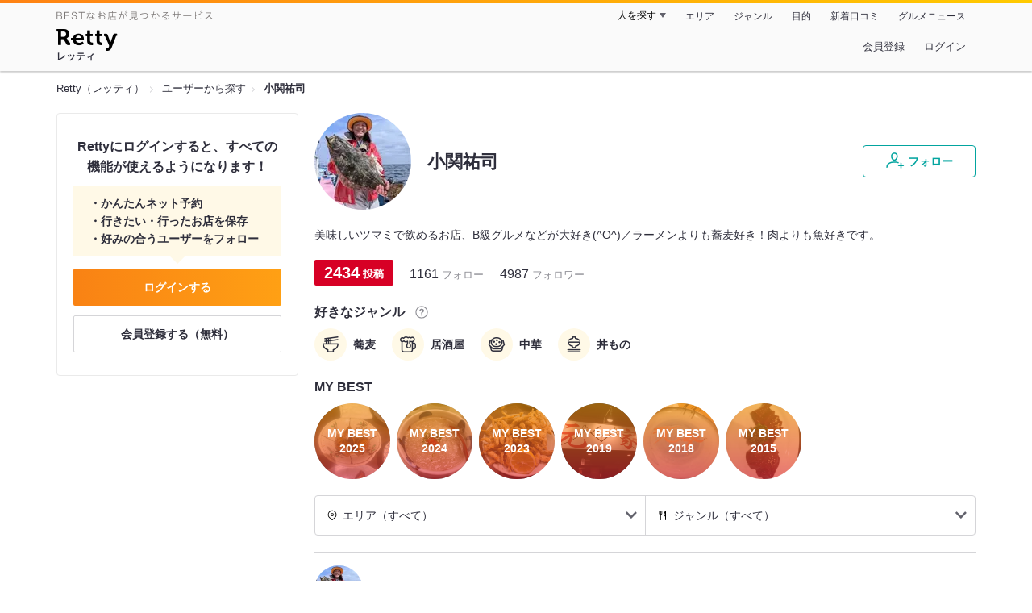

--- FILE ---
content_type: text/html;charset=UTF-8
request_url: https://retty.me/user/108000/
body_size: 10609
content:
<!DOCTYPE html>
<html lang="ja" data-n-head="%7B%22lang%22:%7B%22ssr%22:%22ja%22%7D%7D">
  <head >
    <title>小関祐司さんオススメのお店 - Retty（レッティ）</title><meta data-n-head="ssr" charset="utf-8"><meta data-n-head="ssr" name="viewport" content="width=device-width, initial-scale=1, viewport-fit=cover, maximum-scale=1.0"><meta data-n-head="ssr" property="og:site_name" content="Retty（レッティ）"><meta data-n-head="ssr" property="og:locale" content="ja_JP"><meta data-n-head="ssr" property="al:ios:app_store_id" content="473919569"><meta data-n-head="ssr" property="al:ios:app_name" content="Retty"><meta data-n-head="ssr" property="fb:app_id" content="218159034880392"><meta data-n-head="ssr" name="twitter:card" content="summary_large_image"><meta data-n-head="ssr" name="twitter:site" content="@Retty_jp"><meta data-n-head="ssr" data-hid="description" name="description" content="蕎麦, 居酒屋, 中華, 丼もの好きの小関祐司さんがオススメするお店はこちら - Retty（レッティ）"><meta data-n-head="ssr" data-hid="keywords" name="keywords" content="小関祐司,口コミ,リスト,retty,レッティ,れってぃ,グルメ,ぐるめ,ソーシャル"><meta data-n-head="ssr" data-hid="twitter:title" name="twitter:title" content="小関祐司さんオススメのお店 - Retty（レッティ）"><meta data-n-head="ssr" data-hid="twitter:description" name="twitter:description" content="蕎麦, 居酒屋, 中華, 丼もの好きの小関祐司さんがオススメするお店はこちら - Retty（レッティ）"><meta data-n-head="ssr" data-hid="twitter:url" name="twitter:url" content="https://user.retty.me/108000/"><meta data-n-head="ssr" data-hid="twitter:image" name="twitter:image" content="https://og-image.retty.me/user/108000/"><meta data-n-head="ssr" data-hid="og:type" property="og:type" content="website"><meta data-n-head="ssr" data-hid="og:title" property="og:title" content="小関祐司さんオススメのお店 - Retty（レッティ）"><meta data-n-head="ssr" data-hid="og:description" property="og:description" content="蕎麦, 居酒屋, 中華, 丼もの好きの小関祐司さんがオススメするお店はこちら - Retty（レッティ）"><meta data-n-head="ssr" data-hid="og:url" property="og:url" content="https://user.retty.me/108000/"><meta data-n-head="ssr" data-hid="og:image" property="og:image" content="https://og-image.retty.me/user/108000/"><link data-n-head="ssr" rel="icon" type="image/x-icon" href="/ssr_assets/favicon.ico"><link data-n-head="ssr" rel="stylesheet" href="/_nuxt/style-98b9f6.css"><link data-n-head="ssr" data-hid="canonical" rel="canonical" href="https://user.retty.me/108000/"><script data-n-head="ssr" src="/ssr_assets/scripts/vendor/treasureData.js" defer type="text/javascript"></script><script data-n-head="ssr" src="/ssr_assets/scripts/vendor/nuxtPolyfill.js" defer type="text/javascript"></script><script data-n-head="ssr" type="application/ld+json">[{"@context":"http://schema.org","@type":"ProfilePage","@id":"https://user.retty.me/108000/","about":{"@type":"Person","name":"小関祐司","description":"美味しいツマミで飲めるお店、B級グルメなどが大好き(^O^)／ラーメンよりも蕎麦好き！肉よりも魚好きです。","image":"https://user-icon.retty.me/resize/crop/s300x300/id/108000/","award":["蕎麦好き","居酒屋好き","中華好き","丼もの好き"]}}]</script><link rel="modulepreload" as="script" crossorigin href="/_nuxt/client-BAq1aeJI.js"><link rel="prefetch" as="image" type="image/jpeg" href="/_nuxt/not_found-Bs5h1vgP-98b9f6.jpg"><link rel="prefetch" as="image" type="image/png" href="/_nuxt/no-user-icon-DA2IkvCS-98b9f6.png"><link rel="prefetch" as="image" type="image/svg+xml" href="/_nuxt/catchcopy-BXFLMLhI-98b9f6.svg"><link rel="prefetch" as="image" type="image/svg+xml" href="/_nuxt/iconfont-AEAI28Ga-98b9f6.svg"><link rel="prefetch" as="image" type="image/svg+xml" href="/_nuxt/ic_search-D5W3hUgS-98b9f6.svg"><link rel="prefetch" as="image" type="image/svg+xml" href="/_nuxt/ic_modal_login-Bfaa9Knx-98b9f6.svg"><link rel="prefetch" as="image" type="image/svg+xml" href="/_nuxt/ic_modal_hamburger-CO6b-0AH-98b9f6.svg"><link rel="prefetch" as="image" type="image/svg+xml" href="/_nuxt/ic-retty_symbol-DbM0Epu8-98b9f6.svg">
  </head>
  <body >
    <div data-server-rendered="true" id="__nuxt"><!----><div id="__layout"><div><header class="header" data-v-dccb3a6b><div class="header__centering" data-v-dccb3a6b><div class="header__sub" data-v-dccb3a6b><a href="https://retty.me/announce/philosophy/" class="header__catchcopy" data-v-dccb3a6b><img src="/_nuxt/catchcopy-BXFLMLhI-98b9f6.svg" alt="BESTなお店が見つかるサービス" width="194" height="12" data-v-dccb3a6b></a><ul class="global-navigation" data-v-63815ba8 data-v-dccb3a6b><!----><li isShown="true" class="navigation-item" data-v-e368c963 data-v-63815ba8><button class="navigation-item__button" data-v-e368c963> 人を探す </button><div class="tooltip navigation-item__popup" style="display:none;" data-v-22224c7e data-v-e368c963><ul class="link-list" data-v-22224c7e data-v-e368c963><li class="link-list__item" data-v-22224c7e data-v-e368c963><a href="https://retty.me/top-users/" data-v-e368c963> TOP USER </a></li><li class="link-list__item" data-v-22224c7e data-v-e368c963><a href="https://user.retty.me/" data-v-e368c963> ユーザーを探す </a></li></ul></div></li><li isShown="true" class="navigation-item" data-v-e368c963 data-v-63815ba8><a href="https://retty.me/area/" class="navigation-item__link" data-v-e368c963> エリア </a></li><li isShown="true" class="navigation-item" data-v-e368c963 data-v-63815ba8><a href="https://retty.me/category/" class="navigation-item__link" data-v-e368c963> ジャンル </a></li><li isShown="true" class="navigation-item" data-v-e368c963 data-v-63815ba8><a href="https://retty.me/purpose/" class="navigation-item__link" data-v-e368c963> 目的 </a></li><li isShown="true" class="navigation-item" data-v-e368c963 data-v-63815ba8><a href="https://retty.me/reports/" class="navigation-item__link" data-v-e368c963> 新着口コミ </a></li><li isShown="true" class="navigation-item" data-v-e368c963 data-v-63815ba8><a rel="noopener" target="_blank" href="https://retty.news/" class="navigation-item__link" data-v-e368c963> グルメニュース </a></li></ul></div><div class="header__main" data-v-dccb3a6b><ruby class="header-logo" data-v-dccb3a6b><a href="https://retty.me/" aria-label="Retty" class="header-logo__item" data-v-dccb3a6b></a><rt class="header-logo__kana" data-v-dccb3a6b>レッティ</rt></ruby><search-bar-pc search-props="{}" class="header__search" data-v-dccb3a6b></search-bar-pc><div class="menu" data-v-e46ae649 data-v-dccb3a6b><a rel="nofollow" href="https://retty.me/login/signup/?returnUrl=%2Fuser%2F108000%2F" class="navigation-button" data-v-e46ae649> 会員登録 </a><a rel="nofollow" href="https://retty.me/login/?returnUrl=%2Fuser%2F108000%2F" class="navigation-button" data-v-e46ae649> ログイン </a></div></div></div></header><div data-v-e1b27471><section class="breadcrumbs" data-v-e1b27471><nav class="breadcrumb" data-v-7439e540 data-v-e1b27471><ol class="breadcrumb__list breadcrumb__list--restaurant" data-v-7439e540><li class="item breadcrumb__item" data-v-c81b06b5 data-v-7439e540><a href="https://retty.me/" data-v-c81b06b5><span data-v-c81b06b5>Retty（レッティ）</span></a></li><li class="item breadcrumb__item" data-v-c81b06b5 data-v-7439e540><a href="https://user.retty.me/" data-v-c81b06b5><span data-v-c81b06b5>ユーザーから探す</span></a></li><li class="item breadcrumb__item item--last" data-v-c81b06b5 data-v-7439e540><a href="https://retty.me/user/108000/" data-v-c81b06b5><span data-v-c81b06b5>小関祐司</span></a></li></ol></nav></section><div class="layout" data-v-e1b27471><div class="layout__side-bar" data-v-e1b27471><div data-v-955c96dd data-v-e1b27471><div data-v-955c96dd><section class="login-action" data-v-955c96dd><p class="login-action__title" data-v-955c96dd> Rettyにログインすると、すべての機能が使えるようになります！ </p><ul class="login-action__list" data-v-955c96dd><li class="login-action__list-item" data-v-955c96dd>かんたんネット予約</li><li class="login-action__list-item" data-v-955c96dd>行きたい・行ったお店を保存</li><li class="login-action__list-item" data-v-955c96dd>好みの合うユーザーをフォロー</li></ul><a href="https://retty.me/login/?returnUrl=%2Fuser%2F108000%2F" class="login-action__button login-action__button--login" data-v-955c96dd> ログインする </a><a href="https://retty.me/login/signup/?returnUrl=%2Fuser%2F108000%2F" class="login-action__button login-action__button--signup" data-v-955c96dd> 会員登録する（無料） </a></section></div></div></div><div class="layout__page" data-v-e1b27471><div class="user-detail" data-v-934fc569 data-v-e1b27471><header class="profile-header" data-v-62d17d3b data-v-934fc569><div class="profile-header-top-container" data-v-62d17d3b><img src="https://user-icon.retty.me/resize/crop/s120x120/id/108000/" width="120" height="120" alt="小関祐司" class="user-icon" data-v-8a6900b2 data-v-62d17d3b><h1 class="profile-header-top-container__name" data-v-62d17d3b>小関祐司</h1><div class="profile-header-top-container__buttons" data-v-62d17d3b><!----><button class="ff-button ff-button--follow ff-button" data-v-5e5faf69 data-v-62d17d3b><figure data-v-5e5faf69><svg width="24" height="24" viewBox="0 0 48 48" xmlns="http://www.w3.org/2000/svg"><path d="m22.6573 24.5391c4.9707 0 8.4346-5.955 8.4346-11.2988 0-5.3047-3.4688-9.0088-8.4346-9.0088s-8.4336 3.7041-8.4336 9.0085c0 5.3441 3.4639 11.2991 8.4336 11.2991zm0-17.3076c3.3017 0 5.4346 2.3584 5.4346 6.0088 0 4.1885-2.6914 8.2988-5.4346 8.2988s-5.4336-4.11-5.4336-8.2988c0-3.6503 2.1328-6.0088 5.4336-6.0088z" fill="#02a49f"></path><path d="m33.4659 29.7149a1.5 1.5 0 0 0 -.9326-1.9053 30.9049 30.9049 0 0 0 -9.876-1.5029c-12.1738 0-20.04 5.5733-20.04 14.1992a1.5 1.5 0 0 0 3 0c0-8.2568 8.8028-11.1992 17.04-11.1992a27.9053 27.9053 0 0 1 8.9033 1.3408 1.4993 1.4993 0 0 0 1.9053-.9326z" fill="#02a49f"></path><path d="m44.8672 34.8243h-4.41v-4.41a1.5 1.5 0 0 0 -3 0v4.41h-4.41a1.5 1.5 0 0 0 0 3h4.41v4.41a1.5 1.5 0 0 0 3 0v-4.41h4.41a1.5 1.5 0 0 0 0-3z" fill="#02a49f"></path><path d="m0-.0349h48v48h-48z" fill="none"></path></svg></figure><span class="ff-button__text" data-v-5e5faf69>フォロー</span></button></div></div><p class="profile-header__introduction" data-v-62d17d3b>美味しいツマミで飲めるお店、B級グルメなどが大好き(^O^)／ラーメンよりも蕎麦好き！肉よりも魚好きです。</p><ul class="meta-count-list" data-v-fac99a86 data-v-62d17d3b><li class="meta-count-list__item-post meta-count-list__item-post--heavist" data-v-fac99a86><span class="meta-count-list__item-post-count" data-v-fac99a86>2434</span><span class="meta-count-list__item-post-unit" data-v-fac99a86>投稿</span></li><li class="meta-count-list__item-relationship" data-v-fac99a86><span class="meta-count-list__item-relationship-count" data-v-fac99a86>1161</span>フォロー </li><li class="meta-count-list__item-relationship" data-v-fac99a86><span class="meta-count-list__item-relationship-count" data-v-fac99a86>4987</span>フォロワー </li></ul><div class="familiar-categories-section profile-header__familiar-categories" data-v-04070cef data-v-62d17d3b><div class="familiar-categories-section__header" data-v-04070cef><h2 class="familiar-categories-section__title" data-v-04070cef>好きなジャンル</h2><a target="_blank" href="https://retty.me/announce/familiar-label/" class="familiar-categories-section__help-link" data-v-04070cef><figure class="familiar-categories-section__help-icon" data-v-04070cef><svg width="18" height="18" viewBox="0 0 48 48" xmlns="http://www.w3.org/2000/svg"><g fill="#8C8C93"><path d="m0 0h48v48h-48z" fill="none"></path><path d="m24 3.5a20.5 20.5 0 1 0 20.5 20.5 20.5233 20.5233 0 0 0 -20.5-20.5zm0 38a17.5 17.5 0 1 1 17.5-17.5 17.52 17.52 0 0 1 -17.5 17.5z"></path><path d="m21.848 30.9034h4.5313v4.38h-4.5313z"></path><path d="m29.4183 14.3536a9.4692 9.4692 0 0 0 -5.6914-1.637 7.9541 7.9541 0 0 0 -4.3948 1.1515q-2.8346 1.8041-3.0162 6.123h4.38a4.4986 4.4986 0 0 1 .7333-2.4252 2.7076 2.7076 0 0 1 2.4876-1.1667 2.82 2.82 0 0 1 2.4565.9469 3.5435 3.5435 0 0 1 .6728 2.0993 3.057 3.057 0 0 1 -.6041 1.8337 3.8524 3.8524 0 0 1 -.8765.8949l-1.1035.8634a6.241 6.241 0 0 0 -2.0244 2.251 11.9142 11.9142 0 0 0 -.4838 3.539h4.1072a6.7222 6.7222 0 0 1 .1966-1.7888 3.259 3.259 0 0 1 1.1641-1.5913l1.073-.8338a11.2834 11.2834 0 0 0 2.2066-2.0913 5.4834 5.4834 0 0 0 .9828-3.3191 5.5988 5.5988 0 0 0 -2.2658-4.8495z"></path></g></svg></figure></a></div><ul class="familiar-categories" data-v-04070cef><li class="familiar-categories__item" data-v-04070cef><span class="label label--ic_noodle" data-v-04070cef>蕎麦</span></li><li class="familiar-categories__item" data-v-04070cef><span class="label label--ic_beer" data-v-04070cef>居酒屋</span></li><li class="familiar-categories__item" data-v-04070cef><span class="label label--ic_chinese" data-v-04070cef>中華</span></li><li class="familiar-categories__item" data-v-04070cef><span class="label label--ic_japanese" data-v-04070cef>丼もの</span></li></ul></div><div class="my-best-section profile-header__my-best-list" data-v-bc0109c8 data-v-62d17d3b><h2 class="my-best-section__title" data-v-bc0109c8>MY BEST</h2><ul class="my-best-section__list" data-v-bc0109c8><li class="my-best-section__item" data-v-bc0109c8><a href="https://retty.me/user/108000/mybest/2025/" class="my-best-link" style="background-image:url('https://img.retty.me/img_repo/2l/01/36502910.jpg');" data-v-bc0109c8><div class="my-best-link__text" data-v-bc0109c8>MY BEST<br data-v-bc0109c8>2025</div></a></li><li class="my-best-section__item" data-v-bc0109c8><a href="https://retty.me/user/108000/mybest/2024/" class="my-best-link" style="background-image:url('https://img.retty.me/img_repo/2l/01/35594011.jpg');" data-v-bc0109c8><div class="my-best-link__text" data-v-bc0109c8>MY BEST<br data-v-bc0109c8>2024</div></a></li><li class="my-best-section__item" data-v-bc0109c8><a href="https://retty.me/user/108000/mybest/2023/" class="my-best-link" style="background-image:url('https://img.retty.me/img_repo/2l/01/31560913.jpg');" data-v-bc0109c8><div class="my-best-link__text" data-v-bc0109c8>MY BEST<br data-v-bc0109c8>2023</div></a></li><li class="my-best-section__item" data-v-bc0109c8><a href="https://retty.me/user/108000/mybest/2019/" class="my-best-link" style="background-image:url('https://img.retty.me/img_repo/2l/01/19243721.jpg');" data-v-bc0109c8><div class="my-best-link__text" data-v-bc0109c8>MY BEST<br data-v-bc0109c8>2019</div></a></li><li class="my-best-section__item" data-v-bc0109c8><a href="https://retty.me/user/108000/mybest/2018/" class="my-best-link" style="background-image:url('https://img.retty.me/img_repo/2l/01/17948522.jpg');" data-v-bc0109c8><div class="my-best-link__text" data-v-bc0109c8>MY BEST<br data-v-bc0109c8>2018</div></a></li><li class="my-best-section__item" data-v-bc0109c8><a href="https://retty.me/user/108000/mybest/2015/" class="my-best-link" style="background-image:url('https://img.retty.me/img_repo/2l/01/4637716.jpg');" data-v-bc0109c8><div class="my-best-link__text" data-v-bc0109c8>MY BEST<br data-v-bc0109c8>2015</div></a></li><!----></ul></div><!----></header><section class="user-report user-report-list" data-v-752c2085 data-v-934fc569><header data-v-752c2085><ul class="filter" data-v-752c2085><li class="filter__item" data-v-752c2085><div class="select" data-v-0233addb data-v-752c2085><div class="select__icon" data-v-0233addb><figure class="filter__icon" data-v-752c2085><svg width="14" height="14" viewBox="0 0 48 48" xmlns="http://www.w3.org/2000/svg"><path d="m24 14.2686a6.69 6.69 0 1 0 6.69 6.69 6.6983 6.6983 0 0 0 -6.69-6.69zm0 10.3814a3.69 3.69 0 1 1 3.69-3.69 3.695 3.695 0 0 1 -3.69 3.69z" fill="#000"></path><path d="m24 2.543a18.4371 18.4371 0 0 0 -18.4165 18.416 18.232 18.232 0 0 0 5.4205 13.0449c4.016 4.3887 11.789 10.0176 12.1181 10.2549a1.4982 1.4982 0 0 0 1.7559 0c.3291-.2373 8.1025-5.8672 12.0654-10.2a18.4154 18.4154 0 0 0 -12.9434-31.5158zm10.7828 29.4356a90.7705 90.7705 0 0 1 -10.7828 9.2014 90.9948 90.9948 0 0 1 -10.835-9.2558 15.4143 15.4143 0 1 1 21.6177.0547z" fill="#000"></path><path d="m0 0h48v48h-48z" fill="none"></path></svg></figure></div><div class="select__value" data-v-0233addb> エリア（すべて） </div><select value="" class="select__input" data-v-0233addb><option value="" data-v-0233addb> エリア（すべて） </option><option value="13" data-v-0233addb> 東京都（2157） </option><option value="14" data-v-0233addb> 神奈川県（124） </option><option value="11" data-v-0233addb> 埼玉県（61） </option><option value="12" data-v-0233addb> 千葉県（43） </option><option value="01" data-v-0233addb> 北海道（14） </option><option value="09" data-v-0233addb> 栃木県（11） </option><option value="17" data-v-0233addb> 石川県（5） </option><option value="08" data-v-0233addb> 茨城県（4） </option><option value="19" data-v-0233addb> 山梨県（4） </option><option value="22" data-v-0233addb> 静岡県（4） </option><option value="06" data-v-0233addb> 山形県（1） </option><option value="07" data-v-0233addb> 福島県（1） </option><option value="10" data-v-0233addb> 群馬県（1） </option><option value="999" data-v-0233addb> その他の国（1） </option></select></div></li><li class="filter__item" data-v-752c2085><div class="select" data-v-0233addb data-v-752c2085><div class="select__icon" data-v-0233addb><figure class="filter__icon" data-v-752c2085><svg width="14" height="14" viewBox="0 0 48 48" xmlns="http://www.w3.org/2000/svg"><path d="m36.13 3.5c-.0339 0-.0655.0078-.0988.01-.0225-.0018-.0435-.0082-.0663-.009-.458-.01-1.9892.1411-3.0908 2.7641-.02.05-.0391.1-.0547.1514-1.74 5.8237-4.4238 14.7539-4.6855 15.4863l-.0352.0987c-.5879 1.6465-.9424 2.64-.4287 3.64a3.072 3.072 0 0 0 2.0967 1.4058l4.8633 1.391v14.5617a1.5 1.5 0 0 0 3 0v-38a1.5 1.5 0 0 0 -1.5-1.5zm-5.5391 20.6621-.0576-.0166c.0967-.312.2451-.728.3906-1.1357l.0361-.1c.2655-.7454 2.3441-7.6559 3.67-12.079v14.4866z" fill="#000000"></path><path d="m20.1729 3.5a1.5 1.5 0 0 0 -1.5 1.5v11.4043a1.38 1.38 0 0 1 -1.3789 1.3789h-.7724v-12.7832a1.5 1.5 0 0 0 -3 0v12.7832h-.7725a1.38 1.38 0 0 1 -1.3791-1.3789v-11.4043a1.5 1.5 0 0 0 -3 0v11.4043a4.3841 4.3841 0 0 0 4.3789 4.3789h.7725v22.2168a1.5 1.5 0 0 0 3 0v-22.2168h.7724a4.3841 4.3841 0 0 0 4.3789-4.3789v-11.4043a1.5 1.5 0 0 0 -1.4998-1.5z" fill="#000000"></path> /&gt; <path d="m0 0h48v48h-48z" fill="none"></path></svg></figure></div><div class="select__value" data-v-0233addb> ジャンル（すべて） </div><select value="" class="select__input" data-v-0233addb><option value="" data-v-0233addb> ジャンル（すべて） </option><option value="5" data-v-0233addb> ラーメン・麺類（1175） </option><option value="1" data-v-0233addb> 居酒屋・バー（936） </option><option value="8" data-v-0233addb> 丼もの・揚げ物（764） </option><option value="2" data-v-0233addb> すし・魚料理（486） </option><option value="14" data-v-0233addb> 中国料理（426） </option><option value="15" data-v-0233addb> 洋食・西洋料理（414） </option><option value="4" data-v-0233addb> 和食・日本料理（337） </option><option value="25" data-v-0233addb> こだわりの肉料理（245） </option><option value="12" data-v-0233addb> 焼鳥・串料理（232） </option><option value="3" data-v-0233addb> 焼肉・ステーキ（140） </option><option value="9" data-v-0233addb> カフェ・スイーツ（100） </option><option value="7" data-v-0233addb> アジア・エスニック（48） </option><option value="11" data-v-0233addb> 鍋料理（39） </option><option value="17" data-v-0233addb> 郷土料理（30） </option><option value="6" data-v-0233addb> イタリア料理（25） </option><option value="21" data-v-0233addb> ビュッフェ・バイキング（14） </option><option value="13" data-v-0233addb> お好み焼・粉物（12） </option><option value="19" data-v-0233addb> フランス料理（8） </option><option value="18" data-v-0233addb> しゃぶしゃぶ・すき焼き（7） </option><option value="20" data-v-0233addb> ファミレス・ファーストフード（4） </option><option value="22" data-v-0233addb> アメリカ料理（2） </option><option value="24" data-v-0233addb> 珍しい各国料理（2） </option><option value="99" data-v-0233addb> その他（340） </option></select></div></li></ul></header><div class="report-card" data-v-752c2085><div class="report-card__item" data-v-752c2085><article class="user-report" data-v-6e31787a data-v-752c2085><header class="user-report__header" data-v-6e31787a><!----><div class="report-header-content" data-v-6e31787a><div class="report-header-content__user" data-v-6e31787a><img src="https://user-icon.retty.me/resize/crop/s120x120/id/108000/" width="120" height="120" alt="小関祐司" class="user-icon report-header-content__user-icon" data-v-8a6900b2 data-v-6e31787a><p class="report-header-content__user-name" data-v-6e31787a> 小関祐司 </p></div><div class="report-header-content__date" data-v-6e31787a><time datetime="2026-01-24T00:11:52Z" class="report-header-content__date-text" data-v-6e31787a> 2026/01/24 </time><img src="/_nuxt/ic_morning-CTG31mYC-98b9f6.svg" alt="モーニング" width="20" height="20" class="scene-image report-header-content__date-icon" data-v-5300bd02 data-v-6e31787a></div></div><div class="report-header-content__score" data-v-6e31787a><img src="/_nuxt/score_large_excellent-kVA6U9QF-98b9f6.svg" alt="excellent" class="report-header-content__score-image" data-v-6e31787a><!----></div></header><div class="user-report-content" data-v-6e31787a><div class="user-report-content__item" data-v-6e31787a><div class="restaurant-info" data-v-6e31787a><a href="https://retty.me/area/PRE13/ARE11/SUB1101/100000452524/" class="restaurant-info__name" data-v-6e31787a>そば千 東神田店</a></div><div class="restaurant-sub-info" data-v-6e31787a><p class="restaurant-sub-info__area" data-v-6e31787a>馬喰町駅</p><p class="restaurant-sub-info__genre" data-v-6e31787a> そば（蕎麦） </p></div></div><div class="user-report-content__item-image" data-v-6e31787a><ul class="content-image" data-v-6e31787a><li class="content-image__item" data-v-6e31787a><img loading="lazy" alt="" src="https://ximg.retty.me/crop/s600x600/q80/das/-/retty/img_repo/2l/01/38434352.jpg" class="content-image__image" data-v-6e31787a></li><li class="content-image__item" data-v-6e31787a><img loading="lazy" alt="" src="https://ximg.retty.me/crop/s600x600/q80/das/-/retty/img_repo/2l/01/38434353.jpg" class="content-image__image" data-v-6e31787a></li><li class="content-image__item" data-v-6e31787a><img loading="lazy" alt="" src="https://ximg.retty.me/crop/s600x600/q80/das/-/retty/img_repo/2l/01/38434354.jpg" class="content-image__image" data-v-6e31787a></li></ul><p class="content-image-more" data-v-6e31787a><a href="https://retty.me/area/PRE13/ARE11/SUB1101/100000452524/61689573/" class="content-image-more__link" data-v-6e31787a><span class="content-image-more__total-count" data-v-6e31787a>全7枚</span> もっとみる </a></p></div><div class="user-report-content__item-content" data-v-6e31787a><p class="content-body" data-v-6e31787a>2026 1/24 （土）

「そば千』
土曜日の午前6時過ぎなら並ぶ事なく入れるって思い訪問しました。
それでも自分が入ったと同時にどんどんお客さんが流れ込んできてほぼ満員！
やっぱ人気あるな〜
早速注文したのは前から食べてみようと思ってたメカブそば¥530  思ってたよりメカブの量は少ないけどそばの滑り込みがよくまあまあかな？
朝からヘルシーでいい感じでした。
今日も美味しい一杯いただきました。</p></div></div><footer class="user-report-footer" data-v-6e31787a><div class="footer-reaction-section" data-v-6e31787a><button class="reaction-button reaction-button--active" data-v-6e31787a><figure class="reaction-button__item" data-v-6e31787a><svg width="18" height="18" viewBox="0 0 48 48" fill="none" xmlns="http://www.w3.org/2000/svg"><g fill="none"><path d="m39.47 17.22h-14.3381l2.5744-2.2368a6.1347 6.1347 0 0 0 1.5911-2.47c.547-1.7581-.4257-4.8615-1.8882-6.324-.73-.73-1.515.0525-2.1353.6729l-10.2011 9.9279c-.0253.0253-1.0269.8852-1.0269 1.4416v19.6161a1.0147 1.0147 0 0 0 1.0117 1.0117h16.4724c2.2835 0 4.3387-1.0638 4.7259-3.3457l4.2253-17.2825a1.0146 1.0146 0 0 0 -1.0112-1.0112z" stroke="#6C6C75" stroke-linecap="round" stroke-linejoin="round" stroke-width="3" fill="#FFF"></path><path d="m7.5184 17.2195v21.6398" stroke="#6C6C75" stroke-linecap="round" stroke-linejoin="round" stroke-width="3"></path><path d="m0 0h48v48h-48z"></path></g></svg></figure><span class="reaction-button__item" data-v-6e31787a>いいね</span><span class="reaction-button__item reaction-button__count" data-v-6e31787a>19</span></button><button class="reaction-button reaction-button--active" data-v-6e31787a><figure class="reaction-button__item" data-v-6e31787a><svg width="18" height="18" viewBox="0 0 48 48" xmlns="http://www.w3.org/2000/svg"><g fill="none"><path d="m24 16.6338c5.1341-12.7427 19.9207-6.1363 18.1574 4.9776-1.6743 10.5525-13.1228 12.444-18.1574 18.0326-5.0345-5.5886-16.483-7.48-18.1573-18.0326-1.7634-11.1139 13.0232-17.7203 18.1573-4.9776z" stroke="#6C6C75" stroke-linecap="round" stroke-linejoin="round" stroke-width="3" fill="#FFF"></path><path d="m0 0h48v48h-48z"></path></g></svg></figure><span class="reaction-button__item" data-v-6e31787a>行きたい</span><span class="reaction-button__item reaction-button__count" data-v-6e31787a>4</span></button></div><div class="footer-detail-section" data-v-6e31787a><a href="https://retty.me/area/PRE13/ARE11/SUB1101/100000452524/61689573/" is-styled="true" to="https://retty.me/area/PRE13/ARE11/SUB1101/100000452524/61689573/" class="link footer-detail-section__link _styled-link" data-v-3be2e7b5 data-v-6e31787a> 詳細を見る </a></div></footer></article></div><div class="report-card__item" data-v-752c2085><article class="user-report" data-v-6e31787a data-v-752c2085><header class="user-report__header" data-v-6e31787a><!----><div class="report-header-content" data-v-6e31787a><div class="report-header-content__user" data-v-6e31787a><img src="https://user-icon.retty.me/resize/crop/s120x120/id/108000/" width="120" height="120" alt="小関祐司" class="user-icon report-header-content__user-icon" data-v-8a6900b2 data-v-6e31787a><p class="report-header-content__user-name" data-v-6e31787a> 小関祐司 </p></div><div class="report-header-content__date" data-v-6e31787a><time datetime="2026-01-21T22:12:55Z" class="report-header-content__date-text" data-v-6e31787a> 2026/01/22 </time><img src="/_nuxt/ic_morning-CTG31mYC-98b9f6.svg" alt="モーニング" width="20" height="20" class="scene-image report-header-content__date-icon" data-v-5300bd02 data-v-6e31787a></div></div><div class="report-header-content__score" data-v-6e31787a><img src="/_nuxt/score_large_excellent-kVA6U9QF-98b9f6.svg" alt="excellent" class="report-header-content__score-image" data-v-6e31787a><!----></div></header><div class="user-report-content" data-v-6e31787a><div class="user-report-content__item" data-v-6e31787a><div class="restaurant-info" data-v-6e31787a><a href="https://retty.me/area/PRE13/ARE10/SUB1002/100000068029/" class="restaurant-info__name" data-v-6e31787a>そばのスエヒロ 八丁堀店</a></div><div class="restaurant-sub-info" data-v-6e31787a><p class="restaurant-sub-info__area" data-v-6e31787a>宝町（東京）駅</p><p class="restaurant-sub-info__genre" data-v-6e31787a> そば（蕎麦） </p></div></div><div class="user-report-content__item-image" data-v-6e31787a><ul class="content-image" data-v-6e31787a><li class="content-image__item" data-v-6e31787a><img loading="lazy" alt="" src="https://ximg.retty.me/crop/s600x600/q80/das/-/retty/img_repo/2l/01/38425588.jpg" class="content-image__image" data-v-6e31787a></li><li class="content-image__item" data-v-6e31787a><img loading="lazy" alt="" src="https://ximg.retty.me/crop/s600x600/q80/das/-/retty/img_repo/2l/01/38425589.jpg" class="content-image__image" data-v-6e31787a></li><li class="content-image__item" data-v-6e31787a><img loading="lazy" alt="" src="https://ximg.retty.me/crop/s600x600/q80/das/-/retty/img_repo/2l/01/38425590.jpg" class="content-image__image" data-v-6e31787a></li></ul><!----></div><div class="user-report-content__item-content" data-v-6e31787a><p class="content-body" data-v-6e31787a>2026  1/22 （木）
今年初の『スエヒロ』さんにきました。朝の6時、相変わらずめちゃめちゃ混んでます。
YouTubeなのか？厨房で撮影してました。
早速注文したのは、「紅生姜天そば」¥480
コスパいいね〜
揚げ置きの天ぷらですが綺麗に揚がってます。サクサクはしないけどつゆに溶けやすく食べやすい、
そばとの絡みもいいしなかなか美味かった〜。
濃いめのつゆも熱々で、今日は朝から寒かったので体が温まりました。
今日も美味しい一杯いただきました。</p></div></div><footer class="user-report-footer" data-v-6e31787a><div class="footer-reaction-section" data-v-6e31787a><button class="reaction-button reaction-button--active" data-v-6e31787a><figure class="reaction-button__item" data-v-6e31787a><svg width="18" height="18" viewBox="0 0 48 48" fill="none" xmlns="http://www.w3.org/2000/svg"><g fill="none"><path d="m39.47 17.22h-14.3381l2.5744-2.2368a6.1347 6.1347 0 0 0 1.5911-2.47c.547-1.7581-.4257-4.8615-1.8882-6.324-.73-.73-1.515.0525-2.1353.6729l-10.2011 9.9279c-.0253.0253-1.0269.8852-1.0269 1.4416v19.6161a1.0147 1.0147 0 0 0 1.0117 1.0117h16.4724c2.2835 0 4.3387-1.0638 4.7259-3.3457l4.2253-17.2825a1.0146 1.0146 0 0 0 -1.0112-1.0112z" stroke="#6C6C75" stroke-linecap="round" stroke-linejoin="round" stroke-width="3" fill="#FFF"></path><path d="m7.5184 17.2195v21.6398" stroke="#6C6C75" stroke-linecap="round" stroke-linejoin="round" stroke-width="3"></path><path d="m0 0h48v48h-48z"></path></g></svg></figure><span class="reaction-button__item" data-v-6e31787a>いいね</span><span class="reaction-button__item reaction-button__count" data-v-6e31787a>23</span></button><button class="reaction-button reaction-button--active" data-v-6e31787a><figure class="reaction-button__item" data-v-6e31787a><svg width="18" height="18" viewBox="0 0 48 48" xmlns="http://www.w3.org/2000/svg"><g fill="none"><path d="m24 16.6338c5.1341-12.7427 19.9207-6.1363 18.1574 4.9776-1.6743 10.5525-13.1228 12.444-18.1574 18.0326-5.0345-5.5886-16.483-7.48-18.1573-18.0326-1.7634-11.1139 13.0232-17.7203 18.1573-4.9776z" stroke="#6C6C75" stroke-linecap="round" stroke-linejoin="round" stroke-width="3" fill="#FFF"></path><path d="m0 0h48v48h-48z"></path></g></svg></figure><span class="reaction-button__item" data-v-6e31787a>行きたい</span><span class="reaction-button__item reaction-button__count" data-v-6e31787a>5</span></button></div><div class="footer-detail-section" data-v-6e31787a><a href="https://retty.me/area/PRE13/ARE10/SUB1002/100000068029/61681607/" is-styled="true" to="https://retty.me/area/PRE13/ARE10/SUB1002/100000068029/61681607/" class="link footer-detail-section__link _styled-link" data-v-3be2e7b5 data-v-6e31787a> 詳細を見る </a></div></footer></article></div><div class="report-card__item" data-v-752c2085><article class="user-report" data-v-6e31787a data-v-752c2085><header class="user-report__header" data-v-6e31787a><!----><div class="report-header-content" data-v-6e31787a><div class="report-header-content__user" data-v-6e31787a><img src="https://user-icon.retty.me/resize/crop/s120x120/id/108000/" width="120" height="120" alt="小関祐司" class="user-icon report-header-content__user-icon" data-v-8a6900b2 data-v-6e31787a><p class="report-header-content__user-name" data-v-6e31787a> 小関祐司 </p></div><div class="report-header-content__date" data-v-6e31787a><time datetime="2026-01-17T02:38:14Z" class="report-header-content__date-text" data-v-6e31787a> 2026/01/17 </time><img src="/_nuxt/ic_lunch-CytYVaJj-98b9f6.svg" alt="ランチ" width="20" height="20" class="scene-image report-header-content__date-icon" data-v-5300bd02 data-v-6e31787a></div></div><div class="report-header-content__score" data-v-6e31787a><img src="/_nuxt/score_large_excellent-kVA6U9QF-98b9f6.svg" alt="excellent" class="report-header-content__score-image" data-v-6e31787a><!----></div></header><div class="user-report-content" data-v-6e31787a><div class="user-report-content__item" data-v-6e31787a><div class="restaurant-info" data-v-6e31787a><a href="https://retty.me/area/PRE13/ARE2/SUB201/100000061164/" class="restaurant-info__name" data-v-6e31787a>帝里加</a></div><div class="restaurant-sub-info" data-v-6e31787a><p class="restaurant-sub-info__area" data-v-6e31787a>汐留駅</p><p class="restaurant-sub-info__genre" data-v-6e31787a> 中華 </p></div></div><!----><div class="user-report-content__item-content" data-v-6e31787a><p class="content-body" data-v-6e31787a>2026  1/17 （土）

『帝里加』
今日は、野菜ラーメンセット！
普通の野菜炒めに半ライスに普通のラーメンがついて980円のお得なセットです。これはかなりボリュームあり！ラーメンは薄味でサッパリ系、野菜炒めはシャキシャキで美味しかったです。
</p></div></div><footer class="user-report-footer" data-v-6e31787a><div class="footer-reaction-section" data-v-6e31787a><button class="reaction-button reaction-button--active" data-v-6e31787a><figure class="reaction-button__item" data-v-6e31787a><svg width="18" height="18" viewBox="0 0 48 48" fill="none" xmlns="http://www.w3.org/2000/svg"><g fill="none"><path d="m39.47 17.22h-14.3381l2.5744-2.2368a6.1347 6.1347 0 0 0 1.5911-2.47c.547-1.7581-.4257-4.8615-1.8882-6.324-.73-.73-1.515.0525-2.1353.6729l-10.2011 9.9279c-.0253.0253-1.0269.8852-1.0269 1.4416v19.6161a1.0147 1.0147 0 0 0 1.0117 1.0117h16.4724c2.2835 0 4.3387-1.0638 4.7259-3.3457l4.2253-17.2825a1.0146 1.0146 0 0 0 -1.0112-1.0112z" stroke="#6C6C75" stroke-linecap="round" stroke-linejoin="round" stroke-width="3" fill="#FFF"></path><path d="m7.5184 17.2195v21.6398" stroke="#6C6C75" stroke-linecap="round" stroke-linejoin="round" stroke-width="3"></path><path d="m0 0h48v48h-48z"></path></g></svg></figure><span class="reaction-button__item" data-v-6e31787a>いいね</span><span class="reaction-button__item reaction-button__count" data-v-6e31787a>9</span></button><button class="reaction-button reaction-button--active" data-v-6e31787a><figure class="reaction-button__item" data-v-6e31787a><svg width="18" height="18" viewBox="0 0 48 48" xmlns="http://www.w3.org/2000/svg"><g fill="none"><path d="m24 16.6338c5.1341-12.7427 19.9207-6.1363 18.1574 4.9776-1.6743 10.5525-13.1228 12.444-18.1574 18.0326-5.0345-5.5886-16.483-7.48-18.1573-18.0326-1.7634-11.1139 13.0232-17.7203 18.1573-4.9776z" stroke="#6C6C75" stroke-linecap="round" stroke-linejoin="round" stroke-width="3" fill="#FFF"></path><path d="m0 0h48v48h-48z"></path></g></svg></figure><span class="reaction-button__item" data-v-6e31787a>行きたい</span><span class="reaction-button__item reaction-button__count" data-v-6e31787a>0</span></button></div><div class="footer-detail-section" data-v-6e31787a><a href="https://retty.me/area/PRE13/ARE2/SUB201/100000061164/61657622/" is-styled="true" to="https://retty.me/area/PRE13/ARE2/SUB201/100000061164/61657622/" class="link footer-detail-section__link _styled-link" data-v-3be2e7b5 data-v-6e31787a> 詳細を見る </a></div></footer></article></div><div class="report-card__item" data-v-752c2085><article class="user-report" data-v-6e31787a data-v-752c2085><header class="user-report__header" data-v-6e31787a><!----><div class="report-header-content" data-v-6e31787a><div class="report-header-content__user" data-v-6e31787a><img src="https://user-icon.retty.me/resize/crop/s120x120/id/108000/" width="120" height="120" alt="小関祐司" class="user-icon report-header-content__user-icon" data-v-8a6900b2 data-v-6e31787a><p class="report-header-content__user-name" data-v-6e31787a> 小関祐司 </p></div><div class="report-header-content__date" data-v-6e31787a><time datetime="2026-01-17T02:38:12Z" class="report-header-content__date-text" data-v-6e31787a> 2026/01/17 </time><img src="/_nuxt/ic_lunch-CytYVaJj-98b9f6.svg" alt="ランチ" width="20" height="20" class="scene-image report-header-content__date-icon" data-v-5300bd02 data-v-6e31787a></div></div><div class="report-header-content__score" data-v-6e31787a><img src="/_nuxt/score_large_excellent-kVA6U9QF-98b9f6.svg" alt="excellent" class="report-header-content__score-image" data-v-6e31787a><!----></div></header><div class="user-report-content" data-v-6e31787a><div class="user-report-content__item" data-v-6e31787a><div class="restaurant-info" data-v-6e31787a><a href="https://retty.me/area/PRE13/ARE2/SUB201/100000061164/" class="restaurant-info__name" data-v-6e31787a>帝里加</a></div><div class="restaurant-sub-info" data-v-6e31787a><p class="restaurant-sub-info__area" data-v-6e31787a>汐留駅</p><p class="restaurant-sub-info__genre" data-v-6e31787a> 中華 </p></div></div><div class="user-report-content__item-image" data-v-6e31787a><ul class="content-image" data-v-6e31787a><li class="content-image__item" data-v-6e31787a><img loading="lazy" alt="" src="https://ximg.retty.me/crop/s600x600/q80/das/-/retty/img_repo/2l/01/38400481.jpg" class="content-image__image" data-v-6e31787a></li><li class="content-image__item" data-v-6e31787a><img loading="lazy" alt="" src="https://ximg.retty.me/crop/s600x600/q80/das/-/retty/img_repo/2l/01/38400482.jpg" class="content-image__image" data-v-6e31787a></li><li class="content-image__item" data-v-6e31787a><img loading="lazy" alt="" src="https://ximg.retty.me/crop/s600x600/q80/das/-/retty/img_repo/2l/01/38400483.jpg" class="content-image__image" data-v-6e31787a></li></ul><p class="content-image-more" data-v-6e31787a><a href="https://retty.me/area/PRE13/ARE2/SUB201/100000061164/61657621/" class="content-image-more__link" data-v-6e31787a><span class="content-image-more__total-count" data-v-6e31787a>全6枚</span> もっとみる </a></p></div><div class="user-report-content__item-content" data-v-6e31787a><p class="content-body" data-v-6e31787a>2026  1/17 （土）

『帝里加』
今日は、野菜ラーメンセット！
普通の野菜炒めに半ライスに普通のラーメンがついて980円のお得なセットです。これはかなりボリュームあり！ラーメンは薄味でサッパリ系、野菜炒めはシャキシャキで美味しかったです。
</p></div></div><footer class="user-report-footer" data-v-6e31787a><div class="footer-reaction-section" data-v-6e31787a><button class="reaction-button reaction-button--active" data-v-6e31787a><figure class="reaction-button__item" data-v-6e31787a><svg width="18" height="18" viewBox="0 0 48 48" fill="none" xmlns="http://www.w3.org/2000/svg"><g fill="none"><path d="m39.47 17.22h-14.3381l2.5744-2.2368a6.1347 6.1347 0 0 0 1.5911-2.47c.547-1.7581-.4257-4.8615-1.8882-6.324-.73-.73-1.515.0525-2.1353.6729l-10.2011 9.9279c-.0253.0253-1.0269.8852-1.0269 1.4416v19.6161a1.0147 1.0147 0 0 0 1.0117 1.0117h16.4724c2.2835 0 4.3387-1.0638 4.7259-3.3457l4.2253-17.2825a1.0146 1.0146 0 0 0 -1.0112-1.0112z" stroke="#6C6C75" stroke-linecap="round" stroke-linejoin="round" stroke-width="3" fill="#FFF"></path><path d="m7.5184 17.2195v21.6398" stroke="#6C6C75" stroke-linecap="round" stroke-linejoin="round" stroke-width="3"></path><path d="m0 0h48v48h-48z"></path></g></svg></figure><span class="reaction-button__item" data-v-6e31787a>いいね</span><span class="reaction-button__item reaction-button__count" data-v-6e31787a>21</span></button><button class="reaction-button reaction-button--active" data-v-6e31787a><figure class="reaction-button__item" data-v-6e31787a><svg width="18" height="18" viewBox="0 0 48 48" xmlns="http://www.w3.org/2000/svg"><g fill="none"><path d="m24 16.6338c5.1341-12.7427 19.9207-6.1363 18.1574 4.9776-1.6743 10.5525-13.1228 12.444-18.1574 18.0326-5.0345-5.5886-16.483-7.48-18.1573-18.0326-1.7634-11.1139 13.0232-17.7203 18.1573-4.9776z" stroke="#6C6C75" stroke-linecap="round" stroke-linejoin="round" stroke-width="3" fill="#FFF"></path><path d="m0 0h48v48h-48z"></path></g></svg></figure><span class="reaction-button__item" data-v-6e31787a>行きたい</span><span class="reaction-button__item reaction-button__count" data-v-6e31787a>3</span></button></div><div class="footer-detail-section" data-v-6e31787a><a href="https://retty.me/area/PRE13/ARE2/SUB201/100000061164/61657621/" is-styled="true" to="https://retty.me/area/PRE13/ARE2/SUB201/100000061164/61657621/" class="link footer-detail-section__link _styled-link" data-v-3be2e7b5 data-v-6e31787a> 詳細を見る </a></div></footer></article></div><div class="report-card__item" data-v-752c2085><div data-v-752c2085><article class="user-report" data-v-6e31787a data-v-752c2085><header class="user-report__header" data-v-6e31787a><!----><div class="report-header-content" data-v-6e31787a><div class="report-header-content__user" data-v-6e31787a><img src="https://user-icon.retty.me/resize/crop/s120x120/id/108000/" width="120" height="120" alt="小関祐司" class="user-icon report-header-content__user-icon" data-v-8a6900b2 data-v-6e31787a><p class="report-header-content__user-name" data-v-6e31787a> 小関祐司 </p></div><div class="report-header-content__date" data-v-6e31787a><time datetime="2026-01-16T03:25:55Z" class="report-header-content__date-text" data-v-6e31787a> 2026/01/16 </time><img src="/_nuxt/ic_lunch-CytYVaJj-98b9f6.svg" alt="ランチ" width="20" height="20" class="scene-image report-header-content__date-icon" data-v-5300bd02 data-v-6e31787a></div></div><div class="report-header-content__score" data-v-6e31787a><img src="/_nuxt/score_large_excellent-kVA6U9QF-98b9f6.svg" alt="excellent" class="report-header-content__score-image" data-v-6e31787a><!----></div></header><div class="user-report-content" data-v-6e31787a><div class="user-report-content__item" data-v-6e31787a><div class="restaurant-info" data-v-6e31787a><a href="https://retty.me/area/PRE13/ARE2/SUB201/100000008534/" class="restaurant-info__name" data-v-6e31787a>麺処 銀笹</a></div><div class="restaurant-sub-info" data-v-6e31787a><p class="restaurant-sub-info__area" data-v-6e31787a>汐留駅</p><p class="restaurant-sub-info__genre" data-v-6e31787a> ラーメン </p></div></div><div class="user-report-content__item-image" data-v-6e31787a><ul class="content-image" data-v-6e31787a><li class="content-image__item" data-v-6e31787a><img loading="lazy" alt="" src="https://ximg.retty.me/crop/s600x600/q80/das/-/retty/img_repo/2l/01/38395160.jpg" class="content-image__image" data-v-6e31787a></li><li class="content-image__item" data-v-6e31787a><img loading="lazy" alt="" src="https://ximg.retty.me/crop/s600x600/q80/das/-/retty/img_repo/2l/01/38395161.jpg" class="content-image__image" data-v-6e31787a></li><li class="content-image__item" data-v-6e31787a><img loading="lazy" alt="" src="https://ximg.retty.me/crop/s600x600/q80/das/-/retty/img_repo/2l/01/38395162.jpg" class="content-image__image" data-v-6e31787a></li></ul><p class="content-image-more" data-v-6e31787a><a href="https://retty.me/area/PRE13/ARE2/SUB201/100000008534/61653084/" class="content-image-more__link" data-v-6e31787a><span class="content-image-more__total-count" data-v-6e31787a>全11枚</span> もっとみる </a></p></div><div class="user-report-content__item-content" data-v-6e31787a><p class="content-body" data-v-6e31787a>2026 1/16（金）

『銀笹』
時間は11時、開店15分前に到着、前にお客さんが5人並んでました。
早速選んだのは「銀笹塩ラーメン」¥1100
魚介と鶏ガラ豚骨の合わせスープは、ちょと塩味が強いがなかなか美味い！
具材は、ツミレ、焼きチャーシュー、水菜、しなちく、細切り唐辛子！
やや縮れた細麺はモチっとしててスープの絡み良しでした。
今日も美味しい一杯いただきました。</p></div></div><footer class="user-report-footer" data-v-6e31787a><div class="footer-reaction-section" data-v-6e31787a><button class="reaction-button reaction-button--active" data-v-6e31787a><figure class="reaction-button__item" data-v-6e31787a><svg width="18" height="18" viewBox="0 0 48 48" fill="none" xmlns="http://www.w3.org/2000/svg"><g fill="none"><path d="m39.47 17.22h-14.3381l2.5744-2.2368a6.1347 6.1347 0 0 0 1.5911-2.47c.547-1.7581-.4257-4.8615-1.8882-6.324-.73-.73-1.515.0525-2.1353.6729l-10.2011 9.9279c-.0253.0253-1.0269.8852-1.0269 1.4416v19.6161a1.0147 1.0147 0 0 0 1.0117 1.0117h16.4724c2.2835 0 4.3387-1.0638 4.7259-3.3457l4.2253-17.2825a1.0146 1.0146 0 0 0 -1.0112-1.0112z" stroke="#6C6C75" stroke-linecap="round" stroke-linejoin="round" stroke-width="3" fill="#FFF"></path><path d="m7.5184 17.2195v21.6398" stroke="#6C6C75" stroke-linecap="round" stroke-linejoin="round" stroke-width="3"></path><path d="m0 0h48v48h-48z"></path></g></svg></figure><span class="reaction-button__item" data-v-6e31787a>いいね</span><span class="reaction-button__item reaction-button__count" data-v-6e31787a>18</span></button><button class="reaction-button reaction-button--active" data-v-6e31787a><figure class="reaction-button__item" data-v-6e31787a><svg width="18" height="18" viewBox="0 0 48 48" xmlns="http://www.w3.org/2000/svg"><g fill="none"><path d="m24 16.6338c5.1341-12.7427 19.9207-6.1363 18.1574 4.9776-1.6743 10.5525-13.1228 12.444-18.1574 18.0326-5.0345-5.5886-16.483-7.48-18.1573-18.0326-1.7634-11.1139 13.0232-17.7203 18.1573-4.9776z" stroke="#6C6C75" stroke-linecap="round" stroke-linejoin="round" stroke-width="3" fill="#FFF"></path><path d="m0 0h48v48h-48z"></path></g></svg></figure><span class="reaction-button__item" data-v-6e31787a>行きたい</span><span class="reaction-button__item reaction-button__count" data-v-6e31787a>5</span></button></div><div class="footer-detail-section" data-v-6e31787a><a href="https://retty.me/area/PRE13/ARE2/SUB201/100000008534/61653084/" is-styled="true" to="https://retty.me/area/PRE13/ARE2/SUB201/100000008534/61653084/" class="link footer-detail-section__link _styled-link" data-v-3be2e7b5 data-v-6e31787a> 詳細を見る </a></div></footer></article></div></div><!----></div></section><!----></div></div></div></div><footer class="footer" data-v-093a5294><div class="footer__layout" data-v-093a5294><ul class="links" data-v-093a5294><li class="links__item" data-v-093a5294><a href="https://retty.me/" class="links__link" data-v-093a5294> Retty </a></li><li class="links__item" data-v-093a5294><a rel="noopener nofollow" target="_blank" href="https://corp.retty.me/" class="links__link" data-v-093a5294> 運営会社 </a></li><li class="links__item" data-v-093a5294><a rel="nofollow" href="https://retty.me/announce/philosophy/" class="links__link" data-v-093a5294> Rettyが目指す世界 </a></li><li class="links__item" data-v-093a5294><a rel="nofollow" href="https://retty.me/announce/tos/" class="links__link" data-v-093a5294> 利用規約 </a></li><li class="links__item" data-v-093a5294><a rel="nofollow" href="https://retty.me/announce/privacy/" class="links__link" data-v-093a5294> プライバシーポリシー </a></li><li class="links__item" data-v-093a5294><a rel="noopener" target="_blank" href="https://retty.news/" class="links__link" data-v-093a5294> グルメニュース </a></li><li class="links__item" data-v-093a5294><a rel="noopener nofollow" target="_blank" href="https://inforetty.zendesk.com/hc/ja/articles/13032608476185" class="links__link" data-v-093a5294> 脆弱性のご連絡 </a></li><li class="links__item" data-v-093a5294><a rel="noopener noreferrer nofollow nofollow" target="_blank" href="https://docs.google.com/a/retty.me/forms/d/e/1FAIpQLSf98J7pkQ-4yj3wr0zXxF5jfAcY-aLLkLhwWr1g2Kvg84EMfA/viewform" class="links__link" data-v-093a5294> 広報へのお問合わせ </a></li><li class="links__item" data-v-093a5294><a href="https://retty.me/announce/support/" class="links__link" data-v-093a5294> 店舗様お問い合わせ </a></li><li class="links__item" data-v-093a5294><a rel="noopener noreferrer nofollow nofollow" target="_blank" href="https://omise.retty.me/" class="links__link" data-v-093a5294> Rettyお店会員について </a></li><li class="links__item" data-v-093a5294><a href="https://retty.me/announce/logo/" class="links__link" data-v-093a5294> ロゴ利用について </a></li><li class="links__item" data-v-093a5294><a rel="nofollow" href="https://retty.me/announce/review-guideline/" class="links__link" data-v-093a5294> 投稿ガイドライン </a></li><li class="links__item" data-v-093a5294><a rel="nofollow" href="https://retty.me/announce/community-policy/" class="links__link" data-v-093a5294> コミュニティーポリシー </a></li><li class="links__item" data-v-093a5294><a rel="noopener noreferrer nofollow nofollow" target="_blank" href="https://www.facebook.com/retty.me" class="links__link" data-v-093a5294> Retty公式Facebook </a></li><li class="links__item" data-v-093a5294><a rel="noopener noreferrer nofollow nofollow" target="_blank" href="https://twitter.com/Retty_jp" class="links__link" data-v-093a5294> Retty公式X(Twitter) </a></li><li class="links__item" data-v-093a5294><a rel="noopener nofollow" target="_blank" href="https://corp.retty.me/recruit/" class="links__link" data-v-093a5294> 採用情報 </a></li><li class="links__item" data-v-093a5294><a rel="noopener nofollow" target="_blank" href="https://inforetty.zendesk.com/hc/ja" class="links__link" data-v-093a5294> ヘルプページ </a></li><li class="links__item" data-v-093a5294><a rel="noopener" target="_blank" href="https://arubaito-ex.jp/" class="links__link" data-v-093a5294> アルバイトEX </a></li><li class="links__item" data-v-093a5294><a rel="noopener" target="_blank" href="https://smocca.jp/" class="links__link" data-v-093a5294> 賃貸スモッカ </a></li><li class="links__item" data-v-093a5294><a rel="noopener" target="_blank" href="https://www.fc-hikaku.net/" class="links__link" data-v-093a5294> フランチャイズ比較ネット </a></li><li class="links__item" data-v-093a5294><a rel="noopener" target="_blank" href="https://travelist.jp/" class="links__link" data-v-093a5294> トラベリスト </a></li></ul><p class="footer__copyright" data-v-093a5294> Copyright (C) Retty, Inc. All Rights Reserved. </p></div></footer></div></div></div><script>window.__NUXT__=(function(a,b,c,d,e,f,g,h,i,j,k,l,m,n,o,p,q,r,s,t,u,v,w,x,y,z,A,B,C,D,E,F,G,H,I,J,K,L,M,N,O,P,Q,R,S,T,U,V,W,X,Y,Z,_,$,aa,ab){return {layout:"pc\u002Fdefault",data:[{entity:{user:{__typename:k,id:l,url:"https:\u002F\u002Fuser.retty.me\u002F108000\u002F",name:i,reportCount:m,familiarCategories:[{id:z,name:"蕎麦",type:u,__typename:v},{id:n,name:"居酒屋",type:u,__typename:v},{id:A,name:B,type:u,__typename:v},{id:H,name:w,type:u,__typename:v}],followingCount:1161,followerCount:4987,isMyBlockingUser:c,isMyFollowingUser:c,reports:{id:I,nextCursor:I,__typename:"ReportPage",nodes:[{id:61689573,text:"2026 1\u002F24 （土）\n\n「そば千』\n土曜日の午前6時過ぎなら並ぶ事なく入れるって思い訪問しました。\nそれでも自分が入ったと同時にどんどんお客さんが流れ込んできてほぼ満員！\nやっぱ人気あるな〜\n早速注文したのは前から食べてみようと思ってたメカブそば¥530  思ってたよりメカブの量は少ないけどそばの滑り込みがよくまあまあかな？\n朝からヘルシーでいい感じでした。\n今日も美味しい一杯いただきました。",user:{id:l,name:i,reportCount:m,__typename:k},score:r,scene:J,isJustGone:c,isDraft:c,yearOfMyBest:j,postedAt:"2026-01-24T00:11:52Z",likeCount:K,wannagoCount:o,images:[{image:{id:"38434352",url:"https:\u002F\u002Fimg.retty.me\u002Fimg_repo\u002F2l\u002F01\u002F38434352.jpg",__typename:a},kind:e,__typename:b},{image:{id:"38434353",url:"https:\u002F\u002Fimg.retty.me\u002Fimg_repo\u002F2l\u002F01\u002F38434353.jpg",__typename:a},kind:e,__typename:b},{image:{id:"38434354",url:"https:\u002F\u002Fimg.retty.me\u002Fimg_repo\u002F2l\u002F01\u002F38434354.jpg",__typename:a},kind:e,__typename:b},{image:{id:"38434355",url:"https:\u002F\u002Fimg.retty.me\u002Fimg_repo\u002F2l\u002F01\u002F38434355.jpg",__typename:a},kind:e,__typename:b},{image:{id:"38434356",url:"https:\u002F\u002Fimg.retty.me\u002Fimg_repo\u002F2l\u002F01\u002F38434356.jpg",__typename:a},kind:e,__typename:b},{image:{id:"38434359",url:"https:\u002F\u002Fimg.retty.me\u002Fimg_repo\u002F2l\u002F01\u002F38434359.jpg",__typename:a},kind:e,__typename:b},{image:{id:"38434360",url:"https:\u002F\u002Fimg.retty.me\u002Fimg_repo\u002F2l\u002F01\u002F38434360.jpg",__typename:a},kind:e,__typename:b}],restaurant:{id:100000452524,url:"https:\u002F\u002Fretty.me\u002Farea\u002FPRE13\u002FARE11\u002FSUB1101\u002F100000452524\u002F",name:"そば千 東神田店",categories:[L,M],access:{nearestStationText:"馬喰町",__typename:s},__typename:t},isMyLikedReport:c,isMyWannagoReport:c,detailUrl:"https:\u002F\u002Fretty.me\u002Farea\u002FPRE13\u002FARE11\u002FSUB1101\u002F100000452524\u002F61689573\u002F",__typename:h},{id:61681607,text:"2026  1\u002F22 （木）\n今年初の『スエヒロ』さんにきました。朝の6時、相変わらずめちゃめちゃ混んでます。\nYouTubeなのか？厨房で撮影してました。\n早速注文したのは、「紅生姜天そば」¥480\nコスパいいね〜\n揚げ置きの天ぷらですが綺麗に揚がってます。サクサクはしないけどつゆに溶けやすく食べやすい、\nそばとの絡みもいいしなかなか美味かった〜。\n濃いめのつゆも熱々で、今日は朝から寒かったので体が温まりました。\n今日も美味しい一杯いただきました。",user:{id:l,name:i,reportCount:m,__typename:k},score:r,scene:J,isJustGone:c,isDraft:c,yearOfMyBest:j,postedAt:"2026-01-21T22:12:55Z",likeCount:23,wannagoCount:x,images:[{image:{id:"38425588",url:"https:\u002F\u002Fimg.retty.me\u002Fimg_repo\u002F2l\u002F01\u002F38425588.jpg",__typename:a},kind:p,__typename:b},{image:{id:"38425589",url:"https:\u002F\u002Fimg.retty.me\u002Fimg_repo\u002F2l\u002F01\u002F38425589.jpg",__typename:a},kind:e,__typename:b},{image:{id:"38425590",url:"https:\u002F\u002Fimg.retty.me\u002Fimg_repo\u002F2l\u002F01\u002F38425590.jpg",__typename:a},kind:e,__typename:b}],restaurant:{id:100000068029,url:"https:\u002F\u002Fretty.me\u002Farea\u002FPRE13\u002FARE10\u002FSUB1002\u002F100000068029\u002F",name:"そばのスエヒロ 八丁堀店",categories:[L,M,"天ぷら"],access:{nearestStationText:"宝町（東京）",__typename:s},__typename:t},isMyLikedReport:c,isMyWannagoReport:c,detailUrl:"https:\u002F\u002Fretty.me\u002Farea\u002FPRE13\u002FARE10\u002FSUB1002\u002F100000068029\u002F61681607\u002F",__typename:h},{id:61657622,text:N,user:{id:l,name:i,reportCount:m,__typename:k},score:r,scene:C,isJustGone:c,isDraft:c,yearOfMyBest:j,postedAt:"2026-01-17T02:38:14Z",likeCount:O,wannagoCount:j,images:[],restaurant:{id:P,url:Q,name:R,categories:[B,w,S,T],access:{nearestStationText:D,__typename:s},__typename:t},isMyLikedReport:c,isMyWannagoReport:c,detailUrl:"https:\u002F\u002Fretty.me\u002Farea\u002FPRE13\u002FARE2\u002FSUB201\u002F100000061164\u002F61657622\u002F",__typename:h},{id:61657621,text:N,user:{id:l,name:i,reportCount:m,__typename:k},score:r,scene:C,isJustGone:c,isDraft:c,yearOfMyBest:j,postedAt:"2026-01-17T02:38:12Z",likeCount:U,wannagoCount:V,images:[{image:{id:"38400481",url:"https:\u002F\u002Fimg.retty.me\u002Fimg_repo\u002F2l\u002F01\u002F38400481.jpg",__typename:a},kind:e,__typename:b},{image:{id:"38400482",url:"https:\u002F\u002Fimg.retty.me\u002Fimg_repo\u002F2l\u002F01\u002F38400482.jpg",__typename:a},kind:e,__typename:b},{image:{id:"38400483",url:"https:\u002F\u002Fimg.retty.me\u002Fimg_repo\u002F2l\u002F01\u002F38400483.jpg",__typename:a},kind:e,__typename:b},{image:{id:"38400484",url:"https:\u002F\u002Fimg.retty.me\u002Fimg_repo\u002F2l\u002F01\u002F38400484.jpg",__typename:a},kind:e,__typename:b},{image:{id:"38400485",url:"https:\u002F\u002Fimg.retty.me\u002Fimg_repo\u002F2l\u002F01\u002F38400485.jpg",__typename:a},kind:p,__typename:b},{image:{id:"38400486",url:"https:\u002F\u002Fimg.retty.me\u002Fimg_repo\u002F2l\u002F01\u002F38400486.jpg",__typename:a},kind:"INSTORE",__typename:b}],restaurant:{id:P,url:Q,name:R,categories:[B,w,S,T],access:{nearestStationText:D,__typename:s},__typename:t},isMyLikedReport:c,isMyWannagoReport:c,detailUrl:"https:\u002F\u002Fretty.me\u002Farea\u002FPRE13\u002FARE2\u002FSUB201\u002F100000061164\u002F61657621\u002F",__typename:h},{id:61653084,text:"2026 1\u002F16（金）\n\n『銀笹』\n時間は11時、開店15分前に到着、前にお客さんが5人並んでました。\n早速選んだのは「銀笹塩ラーメン」¥1100\n魚介と鶏ガラ豚骨の合わせスープは、ちょと塩味が強いがなかなか美味い！\n具材は、ツミレ、焼きチャーシュー、水菜、しなちく、細切り唐辛子！\nやや縮れた細麺はモチっとしててスープの絡み良しでした。\n今日も美味しい一杯いただきました。",user:{id:l,name:i,reportCount:m,__typename:k},score:r,scene:C,isJustGone:c,isDraft:c,yearOfMyBest:j,postedAt:"2026-01-16T03:25:55Z",likeCount:W,wannagoCount:x,images:[{image:{id:"38395160",url:"https:\u002F\u002Fimg.retty.me\u002Fimg_repo\u002F2l\u002F01\u002F38395160.jpg",__typename:a},kind:e,__typename:b},{image:{id:"38395161",url:"https:\u002F\u002Fimg.retty.me\u002Fimg_repo\u002F2l\u002F01\u002F38395161.jpg",__typename:a},kind:e,__typename:b},{image:{id:"38395162",url:"https:\u002F\u002Fimg.retty.me\u002Fimg_repo\u002F2l\u002F01\u002F38395162.jpg",__typename:a},kind:e,__typename:b},{image:{id:"38395163",url:"https:\u002F\u002Fimg.retty.me\u002Fimg_repo\u002F2l\u002F01\u002F38395163.jpg",__typename:a},kind:e,__typename:b},{image:{id:"38395164",url:"https:\u002F\u002Fimg.retty.me\u002Fimg_repo\u002F2l\u002F01\u002F38395164.jpg",__typename:a},kind:e,__typename:b},{image:{id:"38395165",url:"https:\u002F\u002Fimg.retty.me\u002Fimg_repo\u002F2l\u002F01\u002F38395165.jpg",__typename:a},kind:e,__typename:b},{image:{id:"38395166",url:"https:\u002F\u002Fimg.retty.me\u002Fimg_repo\u002F2l\u002F01\u002F38395166.jpg",__typename:a},kind:p,__typename:b},{image:{id:"38395167",url:"https:\u002F\u002Fimg.retty.me\u002Fimg_repo\u002F2l\u002F01\u002F38395167.jpg",__typename:a},kind:p,__typename:b},{image:{id:"38395168",url:"https:\u002F\u002Fimg.retty.me\u002Fimg_repo\u002F2l\u002F01\u002F38395168.jpg",__typename:a},kind:p,__typename:b},{image:{id:"38395169",url:"https:\u002F\u002Fimg.retty.me\u002Fimg_repo\u002F2l\u002F01\u002F38395169.jpg",__typename:a},kind:p,__typename:b},{image:{id:"38395170",url:"https:\u002F\u002Fimg.retty.me\u002Fimg_repo\u002F2l\u002F01\u002F38395170.jpg",__typename:a},kind:"APPEARANCE",__typename:b}],restaurant:{id:100000008534,url:"https:\u002F\u002Fretty.me\u002Farea\u002FPRE13\u002FARE2\u002FSUB201\u002F100000008534\u002F",name:"麺処 銀笹",categories:["ラーメン","つけ麺","味噌ラーメン",w,"塩ラーメン","魚介・海鮮料理"],access:{nearestStationText:D,__typename:s},__typename:t},isMyLikedReport:c,isMyWannagoReport:c,detailUrl:"https:\u002F\u002Fretty.me\u002Farea\u002FPRE13\u002FARE2\u002FSUB201\u002F100000008534\u002F61653084\u002F",__typename:h}]},userProfile:{introduction:"美味しいツマミで飲めるお店、B級グルメなどが大好き(^O^)／ラーメンよりも蕎麦好き！肉よりも魚好きです。",__typename:"UserProfile"},topUserProfile:g,reportSummary:{areaReports:[{id:"13",text:"東京都",report_count:2157,__typename:f},{id:"14",text:"神奈川県",report_count:124,__typename:f},{id:"11",text:"埼玉県",report_count:61,__typename:f},{id:"12",text:"千葉県",report_count:43,__typename:f},{id:"01",text:"北海道",report_count:E,__typename:f},{id:"09",text:"栃木県",report_count:z,__typename:f},{id:"17",text:"石川県",report_count:x,__typename:f},{id:"08",text:"茨城県",report_count:o,__typename:f},{id:"19",text:"山梨県",report_count:o,__typename:f},{id:"22",text:"静岡県",report_count:o,__typename:f},{id:"06",text:"山形県",report_count:n,__typename:f},{id:"07",text:"福島県",report_count:n,__typename:f},{id:"10",text:"群馬県",report_count:n,__typename:f},{id:"999",text:"その他の国",report_count:n,__typename:f}],genreReports:[{id:x,text:"ラーメン・麺類",report_count:1175,__typename:d},{id:n,text:"居酒屋・バー",report_count:936,__typename:d},{id:X,text:"丼もの・揚げ物",report_count:764,__typename:d},{id:F,text:"すし・魚料理",report_count:486,__typename:d},{id:E,text:"中国料理",report_count:426,__typename:d},{id:H,text:"洋食・西洋料理",report_count:414,__typename:d},{id:o,text:"和食・日本料理",report_count:337,__typename:d},{id:Y,text:"こだわりの肉料理",report_count:245,__typename:d},{id:Z,text:"焼鳥・串料理",report_count:232,__typename:d},{id:V,text:"焼肉・ステーキ",report_count:140,__typename:d},{id:O,text:"カフェ・スイーツ",report_count:100,__typename:d},{id:A,text:"アジア・エスニック",report_count:48,__typename:d},{id:z,text:"鍋料理",report_count:39,__typename:d},{id:17,text:"郷土料理",report_count:30,__typename:d},{id:6,text:"イタリア料理",report_count:Y,__typename:d},{id:U,text:"ビュッフェ・バイキング",report_count:E,__typename:d},{id:13,text:"お好み焼・粉物",report_count:Z,__typename:d},{id:K,text:"フランス料理",report_count:X,__typename:d},{id:W,text:"しゃぶしゃぶ・すき焼き",report_count:A,__typename:d},{id:20,text:"ファミレス・ファーストフード",report_count:o,__typename:d},{id:22,text:"アメリカ料理",report_count:F,__typename:d},{id:24,text:"珍しい各国料理",report_count:F,__typename:d},{id:99,text:"その他",report_count:340,__typename:d}],__typename:"UserReportSummary"},myBestReports:[{year:2025,reports:[{id:59976521,images:[{image:{url:"https:\u002F\u002Fimg.retty.me\u002Fimg_repo\u002F2l\u002F01\u002F36502910.jpg",__typename:a},__typename:b}],__typename:h}],__typename:q},{year:2024,reports:[{id:59122212,images:[{image:{url:"https:\u002F\u002Fimg.retty.me\u002Fimg_repo\u002F2l\u002F01\u002F35594011.jpg",__typename:a},__typename:b}],__typename:h}],__typename:q},{year:2023,reports:[{id:54832629,images:[{image:{url:"https:\u002F\u002Fimg.retty.me\u002Fimg_repo\u002F2l\u002F01\u002F31560913.jpg",__typename:a},__typename:b}],__typename:h}],__typename:q},{year:2019,reports:[{id:38294607,images:[{image:{url:"https:\u002F\u002Fimg.retty.me\u002Fimg_repo\u002F2l\u002F01\u002F19243721.jpg",__typename:a},__typename:b}],__typename:h}],__typename:q},{year:2018,reports:[{id:36400831,images:[{image:{url:"https:\u002F\u002Fimg.retty.me\u002Fimg_repo\u002F2l\u002F01\u002F17948522.jpg",__typename:a},__typename:b}],__typename:h}],__typename:q},{year:2015,reports:[{id:8745128,images:[{image:{url:"https:\u002F\u002Fimg.retty.me\u002Fimg_repo\u002F2l\u002F01\u002F4637716.jpg",__typename:a},__typename:b}],__typename:h}],__typename:q}]},currentUser:g,loginSession:{session:g,__typename:"LoginSessionResponse"},__typename:"EntityQuery"},breadcrumbs:[{url:G,text:"Retty（レッティ）"},{url:_,text:"ユーザーから探す"},{url:"https:\u002F\u002Fretty.me\u002Fuser\u002F108000\u002F",text:i}]}],fetch:{},error:g,state:{isDebugMode:c,isMobile:c,features:{featuresDate:new Date(1769284113009),featuresRangeMap:{SEARCH:{start:new Date(1798642800000),end:new Date(1830265199000)},APP_PAYPAY_CAMPAIGN:{start:new Date(1741186800000),end:new Date(1747753199000)},SPRING_PAYPAY_CAMPAIGN:{start:new Date(1741186800000),end:new Date(1747753199000)},YEAR_END_PAYPAY_CAMPAIGN:{start:new Date(1762354800000),end:new Date(1767193199000)}},dummyHasPurposeIds:[],userId:g,featureAvailableList:{LIMITED_UI_DOUBLE_PULLDOWN:[1358746,3808614,5245507,5250584]},features:{LIMITED_UI_DOUBLE_PULLDOWN:c}},searchParams:{searchParams:g},session:{id:g,name:y,email:y,token:y,followingCount:g,followerCount:g,goneCount:g,wannagoCount:g,currentReservationCount:g,isRealName:c,notifications:[],version:j}},serverRendered:$,routePath:"\u002Fuser\u002F108000\u002F",config:{public:{logEndpoint:"https:\u002F\u002Fretty.me\u002Fgen204.php",apiEndpoint:"https:\u002F\u002Fapi.retty.me\u002Fquery",baseUrl:G,mainSiteOrigin:G,userSiteOrigin:_,reserveSiteOrigin:"https:\u002F\u002Freserve.retty.me",userIconSiteOrigin:"https:\u002F\u002Fuser-icon.retty.me",ogImageSiteOrigin:"https:\u002F\u002Fog-image.retty.me",googleTagManagerId:"GTM-MR2BKM4",trailingSlash:$},app:{baseURL:aa,basePath:aa,assetsPath:ab,cdnURL:y,buildAssetsDir:ab}},_asyncData:{},_errors:{}}}("Image","ReportImage",false,"ReportCountedByGenre","DISH","ReportCountedByArea",null,"Report","小関祐司",0,"User",108000,2434,1,4,"MENU","MyBest","EXCELLENT","Access","Restaurant","CATEGORY","FamiliarCategory","丼もの",5,"",11,7,"中華","LUNCH","汐留",14,2,"https:\u002F\u002Fretty.me",15,"[base64]","MORNING",19,"そば（蕎麦）","うどん","2026  1\u002F17 （土）\n\n『帝里加』\n今日は、野菜ラーメンセット！\n普通の野菜炒めに半ライスに普通のラーメンがついて980円のお得なセットです。これはかなりボリュームあり！ラーメンは薄味でサッパリ系、野菜炒めはシャキシャキで美味しかったです。\n",9,100000061164,"https:\u002F\u002Fretty.me\u002Farea\u002FPRE13\u002FARE2\u002FSUB201\u002F100000061164\u002F","帝里加","屋台","焼きそば",21,3,18,8,25,12,"https:\u002F\u002Fuser.retty.me",true,"\u002F","\u002F_nuxt\u002F"))</script><script type="module" src="/_nuxt/client-BAq1aeJI.js" crossorigin></script>
  </body>
</html>


--- FILE ---
content_type: image/svg+xml
request_url: https://retty.me/_nuxt/ic_morning-CTG31mYC-98b9f6.svg
body_size: 1088
content:
<svg viewBox="0 0 48 48" fill="none" xmlns="http://www.w3.org/2000/svg">
<rect width="48" height="48" rx="7" fill="#FFC814"/>
<path d="M39.7764 25.9574C39.5377 25.7166 39.2135 25.5798 38.8745 25.5768H36.4045C36.0655 25.5798 35.7413 25.7166 35.5026 25.9574C35.264 26.1982 35.13 26.5235 35.13 26.8626C35.13 27.2016 35.264 27.5269 35.5026 27.7677C35.7413 28.0085 36.0655 28.1453 36.4045 28.1483H38.8745C39.2135 28.1453 39.5377 28.0085 39.7764 27.7677C40.015 27.5269 40.149 27.2016 40.149 26.8626C40.149 26.5235 40.015 26.1982 39.7764 25.9574Z" fill="white"/>
<path d="M33.61 15.4393L31.8637 17.1854C31.6259 17.4272 31.4931 17.7531 31.4945 18.0922C31.4959 18.4313 31.6313 18.7561 31.8711 18.9959C32.1109 19.2357 32.4357 19.371 32.7748 19.3724C33.1139 19.3738 33.4398 19.2412 33.6816 19.0034L35.4281 17.2573C35.6659 17.0155 35.7985 16.6896 35.7971 16.3505C35.7957 16.0114 35.6603 15.6866 35.4205 15.4468C35.1807 15.207 34.8559 15.0717 34.5168 15.0703C34.1777 15.0689 33.8518 15.2015 33.61 15.4393Z" fill="white"/>
<path d="M23.0959 11.084C22.8548 11.3251 22.7193 11.6521 22.7193 11.9931V14.4631C22.7193 14.8041 22.8548 15.1311 23.0959 15.3722C23.337 15.6133 23.664 15.7488 24.005 15.7488C24.346 15.7488 24.673 15.6133 24.9141 15.3722C25.1552 15.1311 25.2907 14.8041 25.2907 14.4631V11.9931C25.2907 11.6521 25.1552 11.3251 24.9141 11.084C24.673 10.8429 24.346 10.7074 24.005 10.7074C23.664 10.7074 23.337 10.8429 23.0959 11.084Z" fill="white"/>
<path d="M28.3457 17.9513C26.9933 17.2936 25.5088 16.9528 24.005 16.9548C22.5012 16.9527 21.0166 17.2935 19.6642 17.9512C18.3118 18.6089 17.127 19.5662 16.2001 20.7504C15.2731 21.9347 14.6283 23.3146 14.3147 24.7855C14.001 26.2563 14.0268 27.7792 14.39 29.2386H33.62C33.9832 27.7792 34.0089 26.2563 33.6952 24.7855C33.3815 23.3147 32.7367 21.9348 31.8098 20.7506C30.8828 19.5663 29.6981 18.609 28.3457 17.9513Z" fill="white"/>
<path d="M12.9983 15.1605C12.8424 15.2251 12.7006 15.3199 12.5813 15.4393C12.4619 15.5587 12.3672 15.7004 12.3025 15.8563C12.2379 16.0123 12.2046 16.1795 12.2046 16.3483C12.2046 16.5171 12.2379 16.6843 12.3025 16.8403C12.3672 16.9962 12.4619 17.1379 12.5813 17.2573L14.3278 19.0034C14.4468 19.1244 14.5886 19.2207 14.745 19.2866C14.9014 19.3525 15.0693 19.3868 15.239 19.3876C15.4088 19.3883 15.5769 19.3554 15.7339 19.2907C15.8908 19.2261 16.0334 19.1311 16.1534 19.011C16.2735 18.891 16.3685 18.7484 16.4332 18.5915C16.4978 18.4346 16.5307 18.2664 16.53 18.0967C16.5293 17.9269 16.495 17.759 16.4291 17.6026C16.3631 17.4462 16.2669 17.3044 16.1459 17.1854L14.3994 15.4393C14.2801 15.3199 14.1383 15.2251 13.9824 15.1605C13.8264 15.0958 13.6592 15.0626 13.4903 15.0626C13.3215 15.0626 13.1543 15.0958 12.9983 15.1605Z" fill="white"/>
<path d="M11.6052 25.5768H9.1352C8.9654 25.5753 8.79698 25.6075 8.63967 25.6714C8.48237 25.7353 8.33928 25.8298 8.21868 25.9494C8.09808 26.0689 8.00235 26.2111 7.93702 26.3679C7.8717 26.5246 7.83806 26.6927 7.83806 26.8626C7.83806 27.0324 7.8717 27.2005 7.93702 27.3572C8.00235 27.514 8.09808 27.6562 8.21868 27.7757C8.33928 27.8953 8.48237 27.9898 8.63967 28.0537C8.79698 28.1176 8.9654 28.1498 9.1352 28.1483H11.6052C11.775 28.1498 11.9434 28.1176 12.1007 28.0537C12.258 27.9898 12.4011 27.8953 12.5217 27.7757C12.6423 27.6562 12.738 27.514 12.8034 27.3572C12.8687 27.2005 12.9023 27.0324 12.9023 26.8626C12.9023 26.6927 12.8687 26.5246 12.8034 26.3679C12.738 26.2111 12.6423 26.0689 12.5217 25.9494C12.4011 25.8298 12.258 25.7353 12.1007 25.6714C11.9434 25.6075 11.775 25.5753 11.6052 25.5768Z" fill="white"/>
<path d="M7.1551 34.7074H40.8545C41.1955 34.7074 41.5225 34.5719 41.7636 34.3308C42.0047 34.0897 42.1402 33.7627 42.1402 33.4217C42.1402 33.0807 42.0047 32.7537 41.7636 32.5126C41.5225 32.2715 41.1955 32.136 40.8545 32.136H7.1551C6.81411 32.136 6.48709 32.2715 6.24597 32.5126C6.00486 32.7537 5.8694 33.0807 5.8694 33.4217C5.8694 33.7627 6.00486 34.0897 6.24597 34.3308C6.48709 34.5719 6.81411 34.7074 7.1551 34.7074Z" fill="white"/>
</svg>
